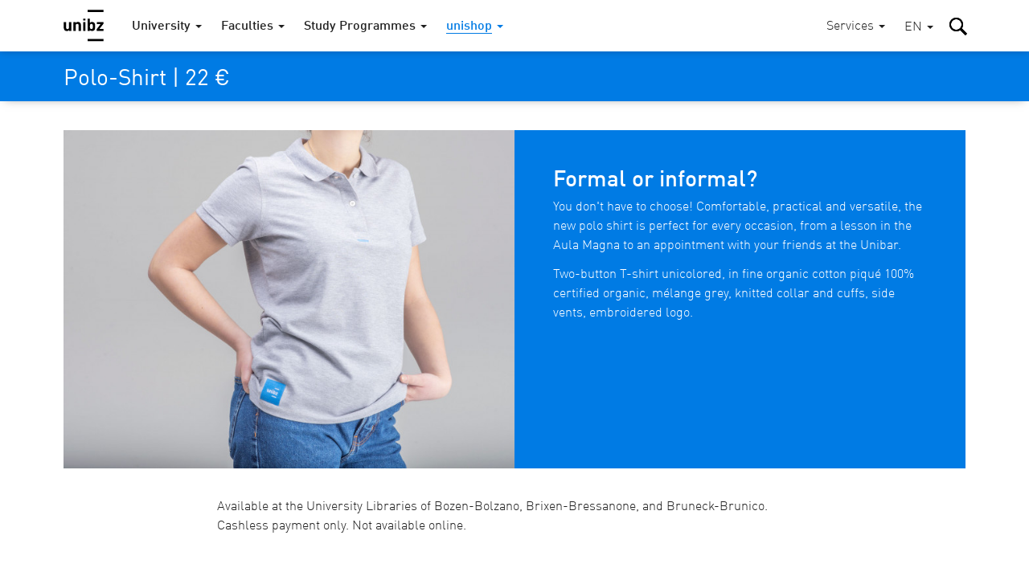

--- FILE ---
content_type: text/html; charset=utf-8
request_url: https://www.unibz.it/en/services/unishop/polo-shirt/
body_size: 10494
content:
<!DOCTYPE html><html lang="en-GB"> <head> <base href="https://www.unibz.it/"><!--[if lte IE 6]></base><![endif]--> <title>Polo-Shirt / Free University of Bozen-Bolzano</title> <meta name="viewport" content="width=device-width,user-scalable=yes,initial-scale=1"><meta http-equiv="X-UA-Compatible" content="IE=edge"><meta name="apple-mobile-web-app-title" content="unibz"><meta name="application-name" content="unibz"><meta name="pageId" content="708"><meta name="generator" content="Silverstripe CMS" />
<meta http-equiv="Content-Type" content="text/html; charset=utf-8" />

    <link rel="alternate" hreflang="de-de" href="https://www.unibz.it/de/services/unishop/polo-shirt/" />

    <link rel="alternate" hreflang="en-gb" href="https://www.unibz.it/en/services/unishop/polo-shirt/" />

    <link rel="alternate" hreflang="it-it" href="https://www.unibz.it/it/services/unishop/polo-shirt/" />

    <link rel="alternate" hreflang="lld-it" href="https://www.unibz.it/lld/services/unishop/polo-shirt/" />

 <link rel="canonical" href="https://www.unibz.it/en/services/unishop/polo-shirt/"><meta property="og:type" content="website"><meta property="og:url" content="https://www.unibz.it/en/services/unishop/polo-shirt/"><meta name="twitter:url" content="https://www.unibz.it/en/services/unishop/polo-shirt/"><meta property="og:locale" content="en_GB">   <meta property="og:title" content="Polo-Shirt / Free University of Bozen-Bolzano"><meta name="twitter:title" content="Polo-Shirt / Free University of Bozen-Bolzano">     <meta property="og:image" content="https://www.unibz.it/assets/Images/1-University/Hero-Home/2025-11-03-F6-view__FocusFillMaxWyIwLjAwIiwiMC4wMCIsMTIwMCw2MzBd.jpg"><meta name="twitter:image" content="https://www.unibz.it/assets/Images/1-University/Hero-Home/2025-11-03-F6-view__FocusFillMaxWyIwLjAwIiwiMC4wMCIsMTIwMCw2MzBd.jpg">    <meta property="og:description" content="Services"><meta name="twitter:description" content="Services">  <meta name="twitter:card" content="summary_large_image">  <meta property="fb:app_id" content="129752476166">  <link rel="preload" href="_resources/themes/unibz/fonts/DINWebPro.woff" as="font" type="font/woff" crossorigin><link rel="preload" href="_resources/themes/unibz/fonts/DINWebPro-Light.woff" as="font" type="font/woff" crossorigin><link rel="preload" href="_resources/themes/unibz/fonts/DINWebPro-Medium.woff" as="font" type="font/woff" crossorigin>    <meta name="breakpoints-helper" content="bph" class="breakpoints-helper js-breakpoints"><meta name="referrer" content="no-referrer"><meta name="google-site-verification" content="JaftJ11qwjQsvVaJ9oi8A5zb65fcNYEb0L2ep3CD4ns">  <link rel="apple-touch-icon" sizes="57x57" href="_resources/themes/unibz/images/fav/apple-touch-icon-57x57.png"><link rel="apple-touch-icon" sizes="60x60" href="_resources/themes/unibz/images/fav/apple-touch-icon-60x60.png"><link rel="apple-touch-icon" sizes="72x72" href="_resources/themes/unibz/images/fav/apple-touch-icon-72x72.png"><link rel="apple-touch-icon" sizes="76x76" href="_resources/themes/unibz/images/fav/apple-touch-icon-76x76.png"><link rel="apple-touch-icon" sizes="114x114" href="_resources/themes/unibz/images/fav/apple-touch-icon-114x114.png"><link rel="apple-touch-icon" sizes="120x120" href="_resources/themes/unibz/images/fav/apple-touch-icon-120x120.png"><link rel="apple-touch-icon" sizes="144x144" href="_resources/themes/unibz/images/fav/apple-touch-icon-144x144.png"><link rel="apple-touch-icon" sizes="152x152" href="_resources/themes/unibz/images/fav/apple-touch-icon-152x152.png"><link rel="apple-touch-icon" sizes="180x180" href="_resources/themes/unibz/images/fav/apple-touch-icon-180x180.png"><link rel="icon" type="image/png" href="_resources/themes/unibz/images/fav/favicon-32x32.png" sizes="32x32"><link rel="icon" type="image/png" href="_resources/themes/unibz/images/fav/favicon-194x194.png" sizes="194x194"><link rel="icon" type="image/png" href="_resources/themes/unibz/images/fav/favicon-96x96.png" sizes="96x96"><link rel="icon" type="image/png" href="_resources/themes/unibz/images/fav/android-chrome-192x192.png" sizes="192x192"><link rel="icon" type="image/png" href="_resources/themes/unibz/images/fav/favicon-16x16.png" sizes="16x16"><link rel="shortcut icon" href="_resources/themes/unibz/images/fav/favicon.ico"><link rel="manifest" href="_resources/themes/unibz/images/fav/manifest.json"><meta name="msapplication-TileColor" content="#007be4"><meta name="msapplication-TileImage" content="_resources/themes/unibz/images/fav/mstile-144x144.png"><meta name="msapplication-config" content="_resources/themes/unibz/images/fav/browserconfig.xml"><link rel="mask-icon" href="_resources/themes/unibz/images/fav/safari-pinned-tab.svg" color="#007be4"><link rel="preload" href="/_resources/themes/unibz/css/main.css?m=1768340704" as="style">    <link rel="stylesheet" type="text/css" href="/_resources/themes/unibz/css/main.css?m=1768340704" />
</head> <body class="l-frame  " data-token="293ad4b80d327d95f4637b7e5533f59a6dbb5a96"> <header class="header js-header"><a href="/en/services/unishop/polo-shirt/#MainContent" class="header_skipLink"> Skip to content </a><div class="header_inner l-container">  <h1 class="header_logo"><a class="header_logoLink" href="/en/"><span class="u-sr-only">Free University of Bozen-Bolzano</span>  <svg class="logo " xmlns="http://www.w3.org/2000/svg" viewBox="0 0 65 52"><path d="M38.9 0.2h25.7v3.6H38.9V0.2zM12.6 34.5H9v-1.3c-1 1-2.2 1.5-3.6 1.5 -1.4 0-2.6-0.4-3.5-1.3 -1-1-1.5-2.4-1.5-4.1V20h3.7v8.8c0 0.9 0.3 1.6 0.8 2.1 0.4 0.4 1 0.6 1.6 0.6 0.7 0 1.2-0.2 1.6-0.6 0.5-0.5 0.8-1.1 0.8-2.1V20h3.7V34.5M28.2 34.5h-3.7v-8.8c0-0.9-0.3-1.6-0.8-2.1 -0.4-0.4-1-0.6-1.6-0.6 -0.7 0-1.2 0.2-1.6 0.6 -0.5 0.5-0.8 1.2-0.8 2.1v8.8H16V20h3.6v1.3c1-1 2.2-1.5 3.7-1.5 1.4 0 2.6 0.4 3.5 1.3 1 1 1.5 2.4 1.5 4.1V34.5M31.7 14.6h3.7v2.9h-3.7V14.6zM31.7 20h3.7v14.5h-3.7V20zM51.2 27.2c0 1.5-0.1 2.6-0.2 3.3 -0.2 1.2-0.6 2.1-1.3 2.8 -0.9 0.9-2.1 1.3-3.6 1.3 -1.5 0-2.7-0.5-3.6-1.5v1.4h-3.5V14.7h3.7v6.6c0.9-1 2-1.4 3.5-1.4 1.5 0 2.7 0.4 3.5 1.3 0.7 0.6 1.1 1.6 1.3 2.8C51.1 24.7 51.2 25.8 51.2 27.2M47.5 27.2c0-1.3-0.1-2.2-0.3-2.8 -0.4-0.9-1.1-1.4-2.1-1.4 -1.1 0-1.8 0.5-2.1 1.4 -0.2 0.6-0.3 1.5-0.3 2.8 0 1.3 0.1 2.2 0.3 2.8 0.4 0.9 1.1 1.4 2.1 1.4 1.1 0 1.8-0.5 2.1-1.4C47.4 29.4 47.5 28.5 47.5 27.2M64.6 34.5H53.5v-2.7l6.5-8.5h-6.1V20h10.8v2.8L58 31.3h6.6V34.5M38.9 47.4h25.7V51H38.9V47.4z"/></svg>  </a></h1><div class="header_item header_item-mobile"><a href="/en/services/unishop/polo-shirt/#" role="button" class="header_trigger js-header-toggler" data-target="#MainNav" data-block-scroll aria-label="Toggle main menu"><span class="header_triggerBurger"></span></a></div> <div class="nav js-header-target js-nav js-nav-themeItem noindex header_nav" id="MainNav" data-parent-id="#MainNav"><div class="nav_cover js-nav-themeItem noindex"></div><nav class="nav_inner"><ul class="nav_mainList">   <li class="nav_mainItem">       <a class="nav_mainLink js-nav-toggler has-navArrow " data-section="false" href="/en/" data-target="#Item-home-1"  ><span>University</span></a><div class="nav_subContainer nav_subContainer-main js-nav-target noindex" id="Item-home-1"><ul class="nav_subList nav_subList-main">  <li class="nav_subItem"><a class="nav_subLink nav_subLink-large" href="/en/home/profile/"><span>Profile</span> </a>  </li>  <li class="nav_subItem"><a class="nav_subLink nav_subLink-large" href="/en/home/organisation/"><span>Organisation</span> </a>  </li>  <li class="nav_subItem"><a class="nav_subLink nav_subLink-large" href="/en/home/research/"><span>Research</span> </a>  </li>  <li class="nav_subItem"><a class="nav_subLink nav_subLink-large" href="/en/home/companies-and-partnerships/"><span>Companies and Partnerships</span> </a>  </li>  <li class="nav_subItem"><a class="nav_subLink nav_subLink-large" href="/en/home/sunrise-alliance/"><span>SUNRISE Alliance </span> </a>  </li>  <li class="nav_subItem"><a class="nav_subLink nav_subLink-large" href="/en/home/sustainability-unibz/"><span>Sustainability at unibz</span> </a>  </li>  <li class="nav_subItem"><a class="nav_subLink nav_subLink-large" href="/en/home/third-mission/"><span>Third Mission</span> </a>  </li>  <li class="nav_subItem"><a class="nav_subLink nav_subLink-large" href="/en/home/alumni/"><span>Alumni</span> </a>  </li>  <li class="nav_subItem"><a class="nav_subLink nav_subLink-large" href="/en/home/position-calls/"><span>Position Calls</span> </a>  </li>  <li class="nav_subItem"><a class="nav_subLink nav_subLink-large" href="/en/home/assignments/"><span>Assignments</span> </a>  </li>  <li class="nav_subItem"><a class="nav_subLink nav_subLink-large" href="https://www.unibzmagazine.it"><span>Magazine</span> </a>  </li>  <li class="nav_subItem"><a class="nav_subLink nav_subLink-large" href="/en/home/5x1000/"><span>5x1000 and Donations</span> </a>  </li>  <li class="nav_subItem"><a class="nav_subLink nav_subLink-large" href="/en/home/quality-assurance/"><span>Quality Assurance</span> </a>  </li>  </ul></div>    </li>  <li class="nav_mainItem">       <a class="nav_mainLink js-nav-toggler has-navArrow " data-section="false" href="/en/faculties/" data-target="#Item-faculties-2"  ><span>Faculties</span></a><div class="nav_subContainer nav_subContainer-main js-nav-target noindex" id="Item-faculties-2"><ul class="nav_subList nav_subList-main">  <li class="nav_subItem"><a class="nav_subLink nav_subLink-large" href="/en/faculties/agricultural-environmental-food-sciences/"><span>Agricultural, Environmental and Food Sciences</span> </a>  </li>  <li class="nav_subItem"><a class="nav_subLink nav_subLink-large" href="/en/faculties/design-art/"><span>Design and Art</span> </a>  </li>  <li class="nav_subItem"><a class="nav_subLink nav_subLink-large" href="/en/faculties/economics-management/"><span>Economics and Management</span> </a>  </li>  <li class="nav_subItem"><a class="nav_subLink nav_subLink-large" href="/en/faculties/education/"><span>Education</span> </a>  </li>  <li class="nav_subItem"><a class="nav_subLink nav_subLink-large" href="/en/faculties/engineering/"><span>Engineering</span> </a>  </li>  </ul></div>    </li>  <li class="nav_mainItem">    <a class="nav_mainLink js-nav-toggler has-navArrow" href="/en/study-programmes/" data-target="#SecondaryItem-study-programmes-3"><span>Study Programmes</span></a><div class="nav_subContainer nav_subContainer-main js-nav-target noindex" id="SecondaryItem-study-programmes-3"><ul class="nav_subList nav_subList-main">  <li class="nav_subItem nav_subItem-inline">  <a class="nav_subLink nav_subLink-inline has-navArrow js-nav-subToggler" href="/en/faculties/agricultural-environmental-food-sciences/bachelor-food-enogastronomy-sciences/" data-section="false" data-target="#TertiaryItem-Bachelor-0"><span>  Bachelor  </span></a><div class="nav_subContainer nav_subContainer-grid js-nav-subTarget noindex" id="TertiaryItem-Bachelor-0"><ul class="nav_subList nav_subList-grid">  <li class="nav_subItem nav_subItem-grid"><a class="nav_subLink" href="/en/faculties/agricultural-environmental-food-sciences/bachelor-food-enogastronomy-sciences/"><span class="u-fw-bold nav_subLabel">AGR</span> <span>  Food and Enogastronomy Sciences  </span></a></li>  <li class="nav_subItem nav_subItem-grid"><a class="nav_subLink" href="/en/faculties/agricultural-environmental-food-sciences/bachelor-sustainable-agriculture-forestry-mountain-environments/"><span class="u-fw-bold nav_subLabel">AGR</span> <span>  Sustainable Agriculture and Forestry in Mountain Environments  </span></a></li>  <li class="nav_subItem nav_subItem-grid"><a class="nav_subLink" href="/en/faculties/design-art/bachelor-art/"><span class="u-fw-bold nav_subLabel">DES</span> <span>  Design and Art - Major in Art  </span></a></li>  <li class="nav_subItem nav_subItem-grid"><a class="nav_subLink" href="/en/faculties/design-art/bachelor-design/"><span class="u-fw-bold nav_subLabel">DES</span> <span>  Design and Art - Major in Design  </span></a></li>  <li class="nav_subItem nav_subItem-grid"><a class="nav_subLink" href="/en/faculties/economics-management/bachelor-economics-management/"><span class="u-fw-bold nav_subLabel">ECO</span> <span>  Economics and Management   </span></a></li>  <li class="nav_subItem nav_subItem-grid"><a class="nav_subLink" href="/en/faculties/economics-management/bachelor-economics-politics-ethics/"><span class="u-fw-bold nav_subLabel">ECO</span> <span>  Economics, Politics and Ethics  </span></a></li>  <li class="nav_subItem nav_subItem-grid"><a class="nav_subLink" href="/en/faculties/economics-management/bachelor-tourism-sport-event-management/"><span class="u-fw-bold nav_subLabel">ECO</span> <span>  Tourism, Sport and Event Management  </span></a></li>  <li class="nav_subItem nav_subItem-grid"><a class="nav_subLink" href="/en/faculties/education/bachelor-communication-sciences-culture/"><span class="u-fw-bold nav_subLabel">EDU</span> <span>  Communication Sciences and Culture  </span></a></li>  <li class="nav_subItem nav_subItem-grid"><a class="nav_subLink" href="/en/faculties/education/bachelor-social-education/"><span class="u-fw-bold nav_subLabel">EDU</span> <span>  Social Education  </span></a></li>  <li class="nav_subItem nav_subItem-grid"><a class="nav_subLink" href="/en/faculties/education/bachelor-social-work/"><span class="u-fw-bold nav_subLabel">EDU</span> <span>  Social Work  </span></a></li>  <li class="nav_subItem nav_subItem-grid"><a class="nav_subLink" href="/en/faculties/engineering/bachelor-computer-science/"><span class="u-fw-bold nav_subLabel">ENG</span> <span>  Computer Science  </span></a></li>  <li class="nav_subItem nav_subItem-grid"><a class="nav_subLink" href="/en/faculties/engineering/bachelor-electronic-information-engineering/"><span class="u-fw-bold nav_subLabel">ENG</span> <span>  Electronic and Information Engineering  </span></a></li>  <li class="nav_subItem nav_subItem-grid"><a class="nav_subLink" href="/en/faculties/engineering/bachelor-industrial-mechanical-engineering/"><span class="u-fw-bold nav_subLabel">ENG</span> <span>  Industrial and Mechanical Engineering  </span></a></li>  <li class="nav_subItem nav_subItem-grid"><a class="nav_subLink" href="/en/faculties/engineering/bachelor-informatics-management-digital-business/"><span class="u-fw-bold nav_subLabel">ENG</span> <span>  Informatics and Management of Digital Business  </span></a></li>  <li class="nav_subItem nav_subItem-grid"><a class="nav_subLink" href="/en/faculties/engineering/bachelor-wood-technology/"><span class="u-fw-bold nav_subLabel">ENG</span> <span>  Wood Technology  </span></a></li>  </ul></div>  </li>  <li class="nav_subItem nav_subItem-inline">  <a class="nav_subLink nav_subLink-inline has-navArrow js-nav-subToggler" href="/en/faculties/agricultural-environmental-food-sciences/master-environmental-management-mountain-areas/" data-section="false" data-target="#TertiaryItem-Master-1"><span>  Master  </span></a><div class="nav_subContainer nav_subContainer-grid js-nav-subTarget noindex" id="TertiaryItem-Master-1"><ul class="nav_subList nav_subList-grid">  <li class="nav_subItem nav_subItem-grid"><a class="nav_subLink" href="/en/faculties/agricultural-environmental-food-sciences/master-environmental-management-mountain-areas/"><span class="u-fw-bold nav_subLabel">AGR</span> <span>  Environmental Management of Mountain Areas  </span></a></li>  <li class="nav_subItem nav_subItem-grid"><a class="nav_subLink" href="/en/faculties/agricultural-environmental-food-sciences/master-food-sciences-innovation-authenticity/"><span class="u-fw-bold nav_subLabel">AGR</span> <span>  Food Sciences for Innovation and Authenticity  </span></a></li>  <li class="nav_subItem nav_subItem-grid"><a class="nav_subLink" href="/en/faculties/agricultural-environmental-food-sciences/master-horticultural-science/"><span class="u-fw-bold nav_subLabel">AGR</span> <span>  Horticultural Science  </span></a></li>  <li class="nav_subItem nav_subItem-grid"><a class="nav_subLink" href="/en/faculties/agricultural-environmental-food-sciences/master-smart-sustainable-agriculture-systems-mountain-areas/"><span class="u-fw-bold nav_subLabel">AGR</span> <span>  Smart Sustainable Agriculture Systems in Mountain Areas  </span></a></li>  <li class="nav_subItem nav_subItem-grid"><a class="nav_subLink" href="/en/faculties/agricultural-environmental-food-sciences/master-viticulture-enology-wine-marketing/"><span class="u-fw-bold nav_subLabel">AGR</span> <span>  Viticulture, Enology and Wine Marketing  </span></a></li>  <li class="nav_subItem nav_subItem-grid"><a class="nav_subLink" href="/en/faculties/design-art/master-critical-creative-practices/"><span class="u-fw-bold nav_subLabel">DES</span> <span>  Critical Creative Practices  </span></a></li>  <li class="nav_subItem nav_subItem-grid"><a class="nav_subLink" href="/en/faculties/design-art/master-eco-social-design/"><span class="u-fw-bold nav_subLabel">DES</span> <span>  Eco-Social Design  </span></a></li>  <li class="nav_subItem nav_subItem-grid"><a class="nav_subLink" href="/en/faculties/economics-management/master-accounting-finance/"><span class="u-fw-bold nav_subLabel">ECO</span> <span>  Accounting and Finance  </span></a></li>  <li class="nav_subItem nav_subItem-grid"><a class="nav_subLink" href="/en/faculties/economics-management/master-data-analytics-economics-management/"><span class="u-fw-bold nav_subLabel">ECO</span> <span>  Data Analytics for Economics and Management  </span></a></li>  <li class="nav_subItem nav_subItem-grid"><a class="nav_subLink" href="/en/faculties/economics-management/master-entrepreneurship-innovation/"><span class="u-fw-bold nav_subLabel">ECO</span> <span>  Entrepreneurship and Innovation  </span></a></li>  <li class="nav_subItem nav_subItem-grid"><a class="nav_subLink" href="/en/faculties/economics-management/master-public-policy-innovative-governance/"><span class="u-fw-bold nav_subLabel">ECO</span> <span>  Public Policy and Innovative Governance   </span></a></li>  <li class="nav_subItem nav_subItem-grid"><a class="nav_subLink" href="/en/faculties/economics-management/master-tourism-management/"><span class="u-fw-bold nav_subLabel">ECO</span> <span>  Tourism Management  </span></a></li>  <li class="nav_subItem nav_subItem-grid"><a class="nav_subLink" href="/en/faculties/education/master-primary-education/"><span class="u-fw-bold nav_subLabel">EDU</span> <span>  Primary Education  </span></a></li>  <li class="nav_subItem nav_subItem-grid"><a class="nav_subLink" href="/en/faculties/education/master-social-work-social-policy/"><span class="u-fw-bold nav_subLabel">EDU</span> <span>  Social Work and Social Policy  </span></a></li>  <li class="nav_subItem nav_subItem-grid"><a class="nav_subLink" href="/en/faculties/engineering/master-computing-data-science/"><span class="u-fw-bold nav_subLabel">ENG</span> <span>  Computing for Data Science  </span></a></li>  <li class="nav_subItem nav_subItem-grid"><a class="nav_subLink" href="/en/faculties/engineering/master-energy-engineering/"><span class="u-fw-bold nav_subLabel">ENG</span> <span>  Energy Engineering  </span></a></li>  <li class="nav_subItem nav_subItem-grid"><a class="nav_subLink" href="/en/faculties/engineering/master-industrial-mechanical-engineering/"><span class="u-fw-bold nav_subLabel">ENG</span> <span>  Industrial Mechanical Engineering  </span></a></li>  <li class="nav_subItem nav_subItem-grid"><a class="nav_subLink" href="/en/faculties/engineering/master-smart-technologies-sports-health/"><span class="u-fw-bold nav_subLabel">ENG</span> <span>  Smart Technologies for Sports and Health    </span></a></li>  <li class="nav_subItem nav_subItem-grid"><a class="nav_subLink" href="/en/faculties/engineering/master-software-engineering/"><span class="u-fw-bold nav_subLabel">ENG</span> <span>  Software Engineering  </span></a></li>  </ul></div>  </li>  <li class="nav_subItem nav_subItem-inline">  <a class="nav_subLink nav_subLink-inline has-navArrow js-nav-subToggler" href="/en/faculties/agricultural-environmental-food-sciences/master-sustainable-management-geo-hydrological-risk-mountain-areas/" data-section="false" data-target="#TertiaryItem-ExecutiveMaster-2"><span>  Executive Master  </span></a><div class="nav_subContainer nav_subContainer-grid js-nav-subTarget noindex" id="TertiaryItem-ExecutiveMaster-2"><ul class="nav_subList nav_subList-grid">  <li class="nav_subItem nav_subItem-grid"><a class="nav_subLink" href="/en/faculties/agricultural-environmental-food-sciences/master-sustainable-management-geo-hydrological-risk-mountain-areas/"><span class="u-fw-bold nav_subLabel">AGR</span> <span>  Sustainable Management of Geo-hydrological Risk in Mountain Areas  </span></a></li>  <li class="nav_subItem nav_subItem-grid"><a class="nav_subLink" href="/en/faculties/design-art/1st-level-master-future-art-museums/"><span class="u-fw-bold nav_subLabel">DES</span> <span>  Future of Art Museums – FOAM  </span></a></li>  <li class="nav_subItem nav_subItem-grid"><a class="nav_subLink" href="/en/faculties/economics-management/master-digital-socially-sustainable-human-resources-management/"><span class="u-fw-bold nav_subLabel">ECO</span> <span>  Digital and Socially Sustainable Human Resources Management  </span></a></li>  <li class="nav_subItem nav_subItem-grid"><a class="nav_subLink" href="/en/faculties/economics-management/master-european-public-administration/"><span class="u-fw-bold nav_subLabel">ECO</span> <span>  European Public Administration for the Next Generations  </span></a></li>  <li class="nav_subItem nav_subItem-grid"><a class="nav_subLink" href="/en/faculties/education/master-edenspaces/"><span class="u-fw-bold nav_subLabel">EDU</span> <span>  Designing educational Landscapes between Pedagogy, Architecture and Design in Dialogue with Nature –  EDENSPACES  </span></a></li>  <li class="nav_subItem nav_subItem-grid"><a class="nav_subLink" href="/en/faculties/engineering/master-fire-safety-engineering/"><span class="u-fw-bold nav_subLabel">ENG</span> <span>  Fire Safety Engineering  </span></a></li>  </ul></div>  </li>  <li class="nav_subItem nav_subItem-inline">  <a class="nav_subLink nav_subLink-inline has-navArrow js-nav-subToggler" href="/en/faculties/agricultural-environmental-food-sciences/phd-in-food-engineering-and-biotechnology/" data-section="false" data-target="#TertiaryItem-PhD-3"><span>  PhD  </span></a><div class="nav_subContainer nav_subContainer-grid js-nav-subTarget noindex" id="TertiaryItem-PhD-3"><ul class="nav_subList nav_subList-grid">  <li class="nav_subItem nav_subItem-grid"><a class="nav_subLink" href="/en/faculties/agricultural-environmental-food-sciences/phd-in-food-engineering-and-biotechnology/"><span class="u-fw-bold nav_subLabel">AGR</span> <span>  Food Engineering and Biotechnology  </span></a></li>  <li class="nav_subItem nav_subItem-grid"><a class="nav_subLink" href="/en/faculties/agricultural-environmental-food-sciences/phd-mountain-environment-agriculture/"><span class="u-fw-bold nav_subLabel">AGR</span> <span>  Mountain Environment and Agriculture  </span></a></li>  <li class="nav_subItem nav_subItem-grid"><a class="nav_subLink" href="/en/faculties/design-art/phd-experimental-research-design-art-technologies/"><span class="u-fw-bold nav_subLabel">DES</span> <span>  Experimental Research through Design, Art and Technologies  </span></a></li>  <li class="nav_subItem nav_subItem-grid"><a class="nav_subLink" href="/en/faculties/economics-management/phd-economics-finance/"><span class="u-fw-bold nav_subLabel">ECO</span> <span>  Economics and Finance  </span></a></li>  <li class="nav_subItem nav_subItem-grid"><a class="nav_subLink" href="/en/faculties/economics-management/phd-management/"><span class="u-fw-bold nav_subLabel">ECO</span> <span>  Management  </span></a></li>  <li class="nav_subItem nav_subItem-grid"><a class="nav_subLink" href="/en/faculties/education/phd-education-social-sciences/"><span class="u-fw-bold nav_subLabel">EDU</span> <span>  Education and Social Sciences  </span></a></li>  <li class="nav_subItem nav_subItem-grid"><a class="nav_subLink" href="/en/faculties/education/phd-linguistics/"><span class="u-fw-bold nav_subLabel">EDU</span> <span>  Linguistics  </span></a></li>  <li class="nav_subItem nav_subItem-grid"><a class="nav_subLink" href="/en/faculties/engineering/phd-advanced-systems-engineering/"><span class="u-fw-bold nav_subLabel">ENG</span> <span>  Advanced-Systems Engineering  </span></a></li>  <li class="nav_subItem nav_subItem-grid"><a class="nav_subLink" href="/en/faculties/engineering/phd-computer-science/"><span class="u-fw-bold nav_subLabel">ENG</span> <span>  Computer Science  </span></a></li>  <li class="nav_subItem nav_subItem-grid"><a class="nav_subLink" href="/en/faculties/engineering/phd-sustainable-energy-technologies/"><span class="u-fw-bold nav_subLabel">ENG</span> <span>  Sustainable Energy and Technologies  </span></a></li>  </ul></div>  </li>  <li class="nav_subItem nav_subItem-inline">  <a class="nav_subLink nav_subLink-inline has-navArrow js-nav-subToggler" href="/en/faculties/education/training-courses-60-cfu/" data-section="false" data-target="#TertiaryItem-LifelongLearning-4"><span>  Lifelong Learning  </span></a><div class="nav_subContainer nav_subContainer-grid js-nav-subTarget noindex" id="TertiaryItem-LifelongLearning-4"><ul class="nav_subList nav_subList-grid">  <li class="nav_subItem nav_subItem-grid"><a class="nav_subLink" href="/en/faculties/education/training-courses-60-cfu/"><span class="u-fw-bold nav_subLabel">EDU</span> <span>  Training Courses for the initial training of secondary school teachers in the Italian language  </span></a></li>  <li class="nav_subItem nav_subItem-grid"><a class="nav_subLink" href="/en/faculties/education/antropolad/"><span class="u-fw-bold nav_subLabel">EDU</span> <span>  Antropolad: Further-Education Course in Ladin Language and in Culture and Alpine Anthropology  </span></a></li>  <li class="nav_subItem nav_subItem-grid"><a class="nav_subLink" href="/en/faculties/education/training-course-teaching-qualification-procedure/"><span class="u-fw-bold nav_subLabel">EDU</span> <span>  Training Course for the teaching qualification procedure  </span></a></li>  <li class="nav_subItem nav_subItem-grid"><a class="nav_subLink" href="/en/faculties/education/training-course-substantial-suitability/"><span class="u-fw-bold nav_subLabel">EDU</span> <span>  Training Course for Substantial Suitability  </span></a></li>  <li class="nav_subItem nav_subItem-grid"><a class="nav_subLink" href="/en/faculties/education/training-course-primary-school-german-teachers/"><span class="u-fw-bold nav_subLabel">EDU</span> <span>  Training course for primary school teachers of German as a second language in Italian  </span></a></li>  <li class="nav_subItem nav_subItem-grid"><a class="nav_subLink" href="/en/faculties/education/teaching-children-special-needs/"><span class="u-fw-bold nav_subLabel">EDU</span> <span>  Teaching of Children with special Needs  </span></a></li>  <li class="nav_subItem nav_subItem-grid"><a class="nav_subLink" href="/en/faculties/engineering/edih-training-artificial-intelligence/"><span class="u-fw-bold nav_subLabel">ENG</span> <span>  EDIH Training - Artificial Intelligence  </span></a></li>  <li class="nav_subItem nav_subItem-grid"><a class="nav_subLink" href="/en/faculties/further-courses/studium-generale/"><span class="u-fw-bold nav_subLabel">LLL</span> <span>  Studium Generale  </span></a></li>  <li class="nav_subItem nav_subItem-grid"><a class="nav_subLink" href="/en/faculties/further-courses/senior-students/"><span class="u-fw-bold nav_subLabel">LLL</span> <span>  Senior Students  </span></a></li>  <li class="nav_subItem nav_subItem-grid"><a class="nav_subLink" href="/en/faculties/further-courses/junior-uni/"><span class="u-fw-bold nav_subLabel">LLL</span> <span>  Junior Uni  </span></a></li>  </ul></div>  </li>  </ul></div>    </li>      <li class="nav_mainItem">     <a class="nav_mainLink js-nav-toggler has-navArrow nav_mainLink-theme is-section" data-section="true" href="/en/services/unishop/" data-target="#Item-unishop-517"  data-theme="true"  ><span>unishop</span></a><div class="nav_subContainer nav_subContainer-main js-nav-target noindex" id="Item-unishop-517"><ul class="nav_subList nav_subList-main">  <li class="nav_subItem"><a class="nav_subLink nav_subLink-large is-link" href="/en/services/unishop/t-shirt/"><span>T-Shirt</span> </a>  </li>  <li class="nav_subItem"><a class="nav_subLink nav_subLink-large is-link" href="/en/services/unishop/t-shirt-limited-edition/"><span>T-Shirt - Limited Edition</span> </a>  </li>  <li class="nav_subItem"><a class="nav_subLink nav_subLink-large is-current" href="/en/services/unishop/polo-shirt/"><span>Polo-Shirt</span> </a>  </li>  <li class="nav_subItem"><a class="nav_subLink nav_subLink-large is-link" href="/en/services/unishop/tote-bag/"><span>Tote Bag</span> </a>  </li>  <li class="nav_subItem"><a class="nav_subLink nav_subLink-large is-link" href="/en/services/unishop/sports-bag/"><span>Sports bag</span> </a>  </li>  <li class="nav_subItem"><a class="nav_subLink nav_subLink-large is-link" href="/en/services/unishop/bottle/"><span>Bottle</span> </a>  </li>  <li class="nav_subItem"><a class="nav_subLink nav_subLink-large is-link" href="/en/services/unishop/mug/"><span>Mug "Multicultural"</span> </a>  </li>  <li class="nav_subItem"><a class="nav_subLink nav_subLink-large is-link" href="/en/services/unishop/apron/"><span>Apron</span> </a>  </li>  <li class="nav_subItem"><a class="nav_subLink nav_subLink-large is-link" href="/en/services/unishop/varsity-jacket/"><span>Varsity Jacket</span> </a>  </li>  <li class="nav_subItem"><a class="nav_subLink nav_subLink-large is-link" href="/en/services/unishop/rainbow-bag/"><span>Rainbow Bag</span> </a>  </li>  <li class="nav_subItem"><a class="nav_subLink nav_subLink-large is-link" href="/en/services/unishop/hiking-mug/"><span>Hiking Mug</span> </a>  </li>  <li class="nav_subItem"><a class="nav_subLink nav_subLink-large is-link" href="/en/services/unishop/lunch-box/"><span>Lunch box</span> </a>  </li>  <li class="nav_subItem"><a class="nav_subLink nav_subLink-large is-link" href="/en/services/unishop/frisbee/"><span>Frisbee</span> </a>  </li>  <li class="nav_subItem"><a class="nav_subLink nav_subLink-large is-link" href="/en/services/unishop/picnic-blanket/"><span>Picnic Blanket</span> </a>  </li>  <li class="nav_subItem"><a class="nav_subLink nav_subLink-large is-link" href="/en/services/unishop/pocket-umbrella/"><span>Pocket umbrella</span> </a>  </li>  <li class="nav_subItem"><a class="nav_subLink nav_subLink-large is-link" href="/en/services/unishop/grocery-bag/"><span>Grocery Bag</span> </a>  </li>  </ul></div>  </li>      <li class="nav_mainItem nav_mainItem-push">     <a class="nav_mainLink js-nav-toggler has-navArrow nav_mainLink-utility" data-section="false" href="/en/services/" data-target="#Item-services-6"  ><span>Services</span></a><div class="nav_subContainer nav_subContainer-main js-nav-target noindex" id="Item-services-6"><ul class="nav_subList nav_subList-main">  <li class="nav_subItem"><a class="nav_subLink nav_subLink-large" href="/en/services/orientation/"><span>Orientation</span> </a>  </li>  <li class="nav_subItem"><a class="nav_subLink nav_subLink-large" href="/en/services/info-for-students/"><span>Info for current students</span> </a>  </li>  <li class="nav_subItem"><a class="nav_subLink nav_subLink-large" href="/en/services/orientation/studying-without-barriers/"><span>Studying without Barriers</span> </a>  </li>  <li class="nav_subItem"><a class="nav_subLink nav_subLink-large" href="/en/services/orientation/studying-with-children/"><span>Studying with Children</span> </a>  </li>  <li class="nav_subItem"><a class="nav_subLink nav_subLink-large" href="/en/applicants/international/incoming-exchange-students/"><span>Incoming Exchange Students</span> </a>  </li>  <li class="nav_subItem"><a class="nav_subLink nav_subLink-large" href="https://my.scientificnet.org/"><span>My SNS (Student Portal)</span> </a>  </li>  <li class="nav_subItem"><a class="nav_subLink nav_subLink-large" href="/en/services/press/"><span>Press</span> </a>  </li>  <li class="nav_subItem"><a class="nav_subLink nav_subLink-large" href="/en/services/library/"><span>Library</span> </a>  </li>  <li class="nav_subItem"><a class="nav_subLink nav_subLink-large" href="/en/services/language-centre/"><span>Language Centre</span> </a>  </li>  <li class="nav_subItem"><a class="nav_subLink nav_subLink-large" href="/en/services/ict-services/"><span>ICT Services</span> </a>  </li>  <li class="nav_subItem"><a class="nav_subLink nav_subLink-large" href="/en/services/unishop/"><span>unishop</span> </a>  </li>  <li class="nav_subItem"><a class="nav_subLink nav_subLink-large" href="/en/services/event-management-lecture-halls/"><span>Event Management and Lecture Halls</span> </a>  </li>  <li class="nav_subItem"><a class="nav_subLink nav_subLink-large" href="/en/services/recognition-foreign-qualifications/"><span>Recognition of Foreign Qualifications</span> </a>  </li>  <li class="nav_subItem"><a class="nav_subLink nav_subLink-large" href="/en/timetable/"><span>Timetables</span> </a>  </li>  </ul></div>  </li>   </ul></nav></div>  <div class="header_item header_item-first"> <div class="langDropdown noindex">   <a href="/en/services/unishop/polo-shirt/#" role="button" class="langDropdown_trigger js-header-toggler has-navArrow" data-target="#MainLang"><span class="u-sr-only">Toggle the language menu. Current language: EN</span><span aria-hidden="true">EN</span> </a>  <ul class="langDropdown_list js-header-target" id="MainLang">      <li class="langDropdown_item"><a class="langDropdown_link" href="/de/services/unishop/polo-shirt/" rel="alternate" hreflang="de-de" aria-label="Auf Deutsch"><span aria-hidden="true">DE</span></a></li>          <li class="langDropdown_item"><a class="langDropdown_link" href="/it/services/unishop/polo-shirt/" rel="alternate" hreflang="it-it" aria-label="In italiano"><span aria-hidden="true">IT</span></a></li>      </ul></div> </div><div class="header_item header_item-second"><a href="/en/services/unishop/polo-shirt/#" role="button" class="header_trigger js-header-toggler"  data-target="#MainSearch" data-focus-element=".js-focus-target" aria-label="Toggle the search form"> <svg class="icon icon-search-black header_triggerIcon u-pull-top-quarter"  >  <use xlink:href="_resources/themes/unibz/images/sprite_icons.svg#search-black"></use></svg> <span class="header_triggerBurger header_triggerBurger-closeOnly"></span> </a> <div id="MainSearch" class="mainSearch js-search js-header-target"  data-index="www_unibz_it_n5aq1k2qev_pages_" data-application="N5AQ1K2QEV" data-apikey="e3be08ec2bd482d4db77321b2aecab0e"  ><div class="l-container">  <form class="mainSearch_form" action="https://www.google.de/search" method="get" target="_blank"><input type="text" name="q" class="mainSearch_input js-focus-target" placeholder="Search..." autocomplete="off"> <input type="hidden" name="sitesearch" value="https://www.unibz.it/">  <button class="mainSearch_btn" type="submit"> <svg class="icon icon-search-white "  >  <use xlink:href="_resources/themes/unibz/images/sprite_icons.svg#search-white"></use></svg> <span class="u-sr-only"> Submit search </span></button></form><!-- Search results template --><script type="application/javascript" src="/_resources/themes/unibz/js/vendor/iframemanager.js?m=1768340704"></script>
<script type="application/javascript" src="/_resources/themes/unibz/js/main.js?m=1768340704"></script>
<script id="searchResults" type="text/x-dot-template"><div class="mainSearch_resultsHeader">
        <div class="l-container typography">
          <span>{{=it.totalCount}} results for "{{=it.query}}"</span>
        </div>
      </div>
      <div class="l-container typography">
        {{ if(it.hits.length > 0){ }}
          {{ for (var i = 0; i < it.hits.length; i++) { var hit = it.hits[i]; }}
            <div class="mainSearch_resultItem">
              <a href="{{=hit.url}}" class="mainSearch_resultLink">
                  <h4 class="mainSearch_resultTitle">{{=hit.title}}</h4>
                  <p class="mainSearch_resultExcerpt">{{=hit.excerpt}}</p>
              </a>
            </div>
          {{ } }}
          {{ if(it.hasMoreResults){ }}
            <div class="mainSearch_loadMoreContainer">
              <button class="mainSearch_loadMoreBtn js-load-more" type="button"> Load more results </button>
            </div>
          {{ } }}
        {{ } else { }}
          <div class="mainSearch_resultItem"> No results </div>
        {{ } }}
      </div></script><!-- Search Results Container --><div class="mainSearch_results"><div class="mainSearch_resultsContainer"></div></div></form></div></div> </div></div></header>  <main class="l-main js-pageType-Page" id="MainContent">   <section id="Organism-3459" class="l-sectionLarge"><div class="heroSmall u-bg-theme"><div class="l-container">   <h1 class="heroSmall_title">
  
    <span>Polo-Shirt | 22 €</span>
  
</h1>  </div></div></section>     <section id="Organism-3460" class="l-sectionLarge"><div class="l-container"><div class="mediaBlock u-bg-theme">    <div class="mediaBlock_figure"><div class="embed embed-4:3">                 <img class="embed_media-img lazyload" alt=""  src="/assets/Images/Press-and-Events/Unishop/Polo-new-1__FocusFillMaxWyIwLjAwIiwiMC4wMCIsNzUsNTZd.jpg" data-src="/assets/Images/Press-and-Events/Unishop/Polo-new-1__FocusFillMaxWyIwLjAwIiwiMC4wMCIsNjg4LDUxNl0.jpg" loading="lazy"  data-sizes="(min-width: 76.625em) 35.0625em,  (min-width: 64em) 29.75em,  (min-width: 47.5em) 43em,  (min-width: 37.25em) 32.75em,  (min-width: 25em) 21.625em,  calc(100vw - 2em)" data-srcset="/assets/Images/Press-and-Events/Unishop/Polo-new-1__FocusFillMaxWyIwLjAwIiwiMC4wMCIsMzQ2LDI2MF0.jpg 346w,
              /assets/Images/Press-and-Events/Unishop/Polo-new-1__FocusFillMaxWyIwLjAwIiwiMC4wMCIsNTI0LDM5M10.jpg 524w,
              /assets/Images/Press-and-Events/Unishop/Polo-new-1__FocusFillMaxWyIwLjAwIiwiMC4wMCIsNjg4LDUxNl0.jpg 688w,  /assets/Images/Press-and-Events/Unishop/Polo-new-1__FocusFillMaxWyIwLjAwIiwiMC4wMCIsNjkyLDUyMF0.jpg 692w,
              /assets/Images/Press-and-Events/Unishop/Polo-new-1__FocusFillMaxWyIwLjAwIiwiMC4wMCIsMTA0OCw3ODZd.jpg 1048w,
              /assets/Images/Press-and-Events/Unishop/Polo-new-1__FocusFillMaxWyIwLjAwIiwiMC4wMCIsMTM3NiwxMDMyXQ.jpg 1376w">                       </div></div>    <div class="mediaBlock_body">   <h2 class="mediaBlock_title">
  
    <span>Formal or informal?</span>
  
</h2>    <div class="typography typography-inverse"><p>You don't have to choose! Comfortable, practical and versatile, the new polo shirt is perfect for every occasion, from a lesson in the Aula Magna to an appointment with your friends at the Unibar.</p><p>Two-button T-shirt unicolored, in fine organic cotton piqué 100% certified organic, mélange grey, knitted collar and cuffs, side vents, embroidered logo.</p></div>   </div></section>    <section id="Organism-11493" class="l-section l-section-Unibz\Organisms\OrganismText l-section-Unibz\Organisms\OrganismText-pull">  <div class="l-containerSmall">  <h2 class="u-sr-only">
  
    <span>unishop payment</span>
  
</h2>  <div class="u-cf"><div class="typography typography-offsetElements">   <p>Available at the University Libraries of Bozen-Bolzano, Brixen-Bressanone, and Bruneck-Brunico. Cashless payment only. Not available online.</p>  </div>  </div></div>  </section>   </main>   <footer id="Organism-Footer" class="footer u-bg-theme"><div class="l-container"> <h2 class="u-sr-only">
  
    <span>Press and Event Management</span>
  
</h2> <p class="u-h3 u-push-btm u-push-btm-double@lg">Press and Event Management</p>    <div id="460-Department-8" class="g-row g-clear-2@sm g-clear-4@lg u-push-btm u-pbi-avoid">  <div id="460-Address-120381" class="g g-6@sm g-3@lg u-push-btm-half u-d-none@print"><p>                      <img class="u-img-full lazyload"  src="https://webservices.scientificnet.org/rest/uisdata/api/v1/seats/173/image?w=75&amp;h=56" data-src="https://webservices.scientificnet.org/rest/uisdata/api/v1/seats/173/image?w=335&amp;h=251" loading="lazy"  data-srcset="https://webservices.scientificnet.org/rest/uisdata/api/v1/seats/173/image?w=670&amp;h=503 2x" alt="Sparkassenstraße 21 - via Cassa di Risparmio, 21">                  </p></div>  <div class="g g-6@sm g-3@lg u-push-btm-half"><p class="u-fw-bold">  Press and Event Management  </p>   <address class="u-pull-top-half">Sparkassenstraße 21 - via Cassa di Risparmio, 21<br>Italy - 39100, Bozen-Bolzano  <br>Tel <a href="tel:+39 0471 011520">+39 0471 011520</a>     <br><a href="&#109;&#x61;&#105;&#x6c;&#116;&#x6f;&#58;&#x70;&#114;&#x65;&#115;&#x73;&#64;&#x75;&#110;&#x69;&#98;&#x7a;&#46;&#x69;&#116;">&#112;&#x72;&#101;&#x73;&#115;&#x40;&#117;&#x6e;&#105;&#x62;&#122;&#x2e;&#105;&#x74;</a>  <br><a href="&#109;&#x61;&#105;&#x6c;&#116;&#x6f;&#58;&#x65;&#118;&#x65;&#110;&#x74;&#64;&#x75;&#110;&#x69;&#98;&#x7a;&#46;&#x69;&#116;">&#101;&#x76;&#101;&#x6e;&#116;&#x40;&#117;&#x6e;&#105;&#x62;&#122;&#x2e;&#105;&#x74;</a>   </address>   </div>     <div class="g g-6@lg u-push-btm u-d-none@print"> <a class="embed embed-3:2 embed-6:2@sm embed-6:2@lg" href="https://maps.google.com?saddr=My+Location&daddr=46.4987037,11.3493148" target="_blank" style="background: url(/assets/External/Maps/map_97142.jpg) no-repeat 50%; background-size: 688px auto;" title="Press and Event Management"></a> </div>      </div>    <div class="g-row u-d-none@print"><div class="g g-7@sm g-6@lg u-push-btm">  <div class="social"><ul class="social_list">  <li class="social_item"><a class="social_link" target="_blank" href="https://www.facebook.com/unibz"> <svg class="icon icon-facebook-brand social_icon"  >  <use xlink:href="_resources/themes/unibz/images/sprite_icons.svg#facebook-brand"></use></svg> <span class="u-sr-only"> Facebook </span></a></li>   <li class="social_item"><a class="social_link" target="_blank" href="https://www.instagram.com/unibz"> <svg class="icon icon-instagram-brand social_icon"  >  <use xlink:href="_resources/themes/unibz/images/sprite_icons.svg#instagram-brand"></use></svg> <span class="u-sr-only"> Instagram </span></a></li>     <li class="social_item"><a class="social_link" target="_blank" href="https://www.linkedin.com/company/833389"> <svg class="icon icon-linkedin-brand social_icon"  >  <use xlink:href="_resources/themes/unibz/images/sprite_icons.svg#linkedin-brand"></use></svg> <span class="u-sr-only"> Linkedin </span></a></li>   <li class="social_item"><a class="social_link" target="_blank" href="https://www.youtube.com/channel/UCWRr0vMGqdmyqzdm3bNGY4Q"> <svg class="icon icon-youtube-brand social_icon"  >  <use xlink:href="_resources/themes/unibz/images/sprite_icons.svg#youtube-brand"></use></svg> <span class="u-sr-only"> Youtube </span></a></li>   <li class="social_item"><a class="social_link" target="_blank" href="https://www.tiktok.com/@unibz"> <svg class="icon icon-tiktok-brand social_icon"  >  <use xlink:href="_resources/themes/unibz/images/sprite_icons.svg#tiktok-brand"></use></svg> <span class="u-sr-only"> TikTok </span></a></li>   <li class="social_item"><a class="social_link" target="_blank" href="https://open.spotify.com/user/4tn8odelx4opj8gay7q17lh0a"> <svg class="icon icon-spotify-brand social_icon"  >  <use xlink:href="_resources/themes/unibz/images/sprite_icons.svg#spotify-brand"></use></svg> <span class="u-sr-only"> Spotify </span></a></li>   <li class="social_item"><a class="social_link" target="_blank" href="https://api.whatsapp.com/send/?phone=390471012100&amp;text&amp;type=phone_number&amp;app_absent=0"> <svg class="icon icon-whatsapp-brand social_icon"  >  <use xlink:href="_resources/themes/unibz/images/sprite_icons.svg#whatsapp-brand"></use></svg> <span class="u-sr-only"> Whatsapp </span></a></li>  </ul></div>  </div><div class="g g-5@sm g-6@lg u-push-btm">   <p class="u-push-btm-none u-padd-top-4@md"><a class="btn btn-alt btn-sm u-pull-top-2 u-pull-top-none@sm" href="https://subscribe.newsletter2go.com/?n2g=dfky75nr-pnkube5j-ez6"> Sign up </a><strong class="u-d-ibl u-push-btm-quarter u-push-lft-quarter u-push-rgt-quarter"> for the unibz newsletter </strong></p>  </div></div>  <div class="g-row"><div class="g g-12"><p class="u-padd-top-half">   <a class="u-d-ibl u-push-rgt u-push-btm-half u-td-underline u-d-none@print" href="/en/legal/privacy/">Privacy</a>  <a class="u-d-ibl u-push-rgt u-push-btm-half u-td-underline u-d-none@print" href="/en/legal/cookie-policy/">Cookie Policy</a>  <a class="u-d-ibl u-push-rgt u-push-btm-half u-td-underline u-d-none@print" href="/en/legal/imprint/">Imprint</a>  <a class="u-d-ibl u-push-rgt u-push-btm-half u-td-underline u-d-none@print" href="/en/home/position-calls/">Position Calls</a>  <a class="u-d-ibl u-push-rgt u-push-btm-half u-td-underline u-d-none@print" href="/en/legal/amministrazione-trasparente/">Transparent Administration</a>  <a class="u-d-ibl u-push-rgt u-push-btm-half u-td-underline u-d-none@print" href="/en/legal/diploma-supplement/">Diploma supplement</a>  <a class="u-d-ibl u-push-rgt u-push-btm-half u-td-underline u-d-none@print" href="https://ole.unibz.it/?lang=en">OLE (Open Learning Environment)</a>  <a class="u-d-ibl u-push-rgt u-push-btm-half u-td-underline u-d-none@print" href="/en/legal/erasmus/">Erasmus Charter (ECHE)</a>  <a class="u-d-ibl u-push-rgt u-push-btm-half u-td-underline u-d-none@print" href="https://records.unibz.it/albo_online_en">Albo online</a>  <a class="u-d-ibl u-push-rgt u-push-btm-half u-td-underline u-d-none@print" href="https://mysignins.microsoft.com/security-info/password/change">Change password</a>  <a class="u-d-ibl u-push-rgt u-push-btm-half u-td-underline u-d-none@print" href="https://form.agid.gov.it/view/8010b502-7db9-41ca-b29e-734f6cb16a75">Accessibility Declaration</a>  <a class="u-d-ibl u-push-rgt u-push-btm-half u-td-underline u-d-none@print" href="/en/home/5x1000/">5x1000 and Donations</a>    <a class="u-d-ibl u-push-rgt u-push-btm-half u-td-underline u-d-none@print" href="/en/sitemap/">Sitemap</a>  <a class="u-d-ibl u-push-rgt u-push-btm-half u-td-underline u-d-none@print" href="/en/help/wireless/">Wireless</a>  <a class="u-d-ibl u-push-rgt u-push-btm-half u-td-underline u-d-none@print" href="/en/help/fatturazione-elettronica/">Fatturazione Elettronica</a>  <a class="u-d-ibl u-push-rgt u-push-btm-half u-td-underline u-d-none@print" href="/en/services/disabled-students/">Study without barriers</a>  <a class="u-d-ibl u-push-rgt u-push-btm-half u-td-underline u-d-none@print" href="https://guide.unibz.it/en/life-on-campus/equal-opportunities/stay-safe-at-unibz/">Stay safe at unibz</a>   </p></div></div>    <div class="g-row u-push-btm-oneAndHalf"><div class="g g-6@lg"><p class="u-push-top-quarter"><span>© 2026 Free University of Bozen-Bolzano • Italian Tax Number: 94060760215</span></p></div><div class="g g-6@lg js-emergency"><a class="btn btn-alt btn-sm u-float-rgt js-emergency-open" href="/en/services/unishop/polo-shirt/#"> <svg class="icon icon-warning emergency_icon"  >  <use xlink:href="_resources/themes/unibz/images/sprite_icons.svg#warning"></use></svg> 24/7 Emergency service </a><div class="emergency"><div class="emergency_inner l-container"><h2 class="u-push-btm"><svg class="icon icon-warning emergency_icon"  >  <use xlink:href="_resources/themes/unibz/images/sprite_icons.svg#warning"></use></svg>&nbsp;24/7 Emergency service</h2> <p><strong>Emergencies are incidents in which immediate action can reduce or prevent damage to persons or buildings or furnishings (imminent danger!).</strong><br/><br/>If you need help at one of the unibz campuses you can reach a member of staff 24/7 by calling one of the following numbers.<br/><br/>Bozen-Bolzano city centre and NOI Techpark Bozen-Bolzano: <a href="tel:+390471011011" class="u-td-underline">+39 0471 011011</a><br/>Laboratories Bozen-Bolzano city centre and NOI Techpark Bozen-Bolzano: <a href="tel:+390471012012" class="u-td-underline">+39 0471 012012</a><br/>Brixen-Bressanone and Bruneck-Brunico: <a href="tel:+390472010010" class="u-td-underline">+39 0472 010010</a><br/><br/>In case of a life-threatening emergency, call <a href="tel:112" class="u-td-underline">112</a>.</p> <a class="btn btn-alt btn-sm u-push-top u-push-btm-half u-push-btm-double@lg js-emergency-close" href="/en/services/unishop/polo-shirt/#"> <svg class="icon icon-close emergency_icon"  >  <use xlink:href="_resources/themes/unibz/images/sprite_icons.svg#close"></use></svg> 24/7 Emergency service </a></div></div></div></div>  </div></footer>   <div class="comForm js-comForm"><a class="comForm_trigger js-comForm_trigger" role="button" href="/en/services/unishop/polo-shirt/#"><span class="comForm_triggerIcon"> <svg class="icon icon-feedback u-pull-top-4"  >  <use xlink:href="_resources/themes/unibz/images/sprite_icons.svg#feedback"></use></svg> </span><span class="comForm_triggerLabel"> Request info </span></a></div><script type="text/plain" data-category="chat">window.chatwootSettings = {
      "locale": "en_GB",
      "position":"left",
      "type":"standard",
      "launcherTitle":"Chat with us",
      "hideMessageBubble": "false"
    };
    (function(d,t) {
      var BASE_URL="https://chat.unibz.it";
      var g=d.createElement(t),s=d.getElementsByTagName(t)[0];
      g.src=BASE_URL+"/packs/js/sdk.js";
      g.defer = true;
      g.async = true;
      s.parentNode.insertBefore(g,s);
      g.onload=function(){
        window.chatwootSDK.run({
          websiteToken: 'nR83UjTDAtZW1uGefDLeHwPK',
          baseUrl: BASE_URL
        });
      }
    })(document,"script");</script>  <!--[if lte IE 9]>
  <div id="BrowserWarning" class="u-bg-theme u-padd-vert">
    <div class="l-container">
      <div class="typography typography-inverse">
        <h3>WARNING!</h3> <p>Your browser is <em>ancient!</em> <a href="http://browsehappy.com/">Upgrade to a different browser</a> to experience this site.</p> </div>
    </div>
  </div>
<![endif]--><noscript><div id="BrowserWarning" class="u-bg-theme u-padd-vert"><div class="l-container"><div class="typography typography-inverse noindex"><h3>WARNING!</h3> <p>This website needs JavaScript enabled to work correctly. Here you can find <a href="http://www.enable-javascript.com/en/" target="_blank">instructions on how to enable JavaScript in your browser</a>.</p> </div></div></div></noscript>  <!--<Prod>--><script type="text/plain" data-category="statistics" async src="https://siteimproveanalytics.com/js/siteanalyze_6119747.js"></script>  <!--</Prod>--><script type="text/javascript" src="/_Incapsula_Resource?SWJIYLWA=719d34d31c8e3a6e6fffd425f7e032f3&ns=2&cb=102627823" async></script></body></html>